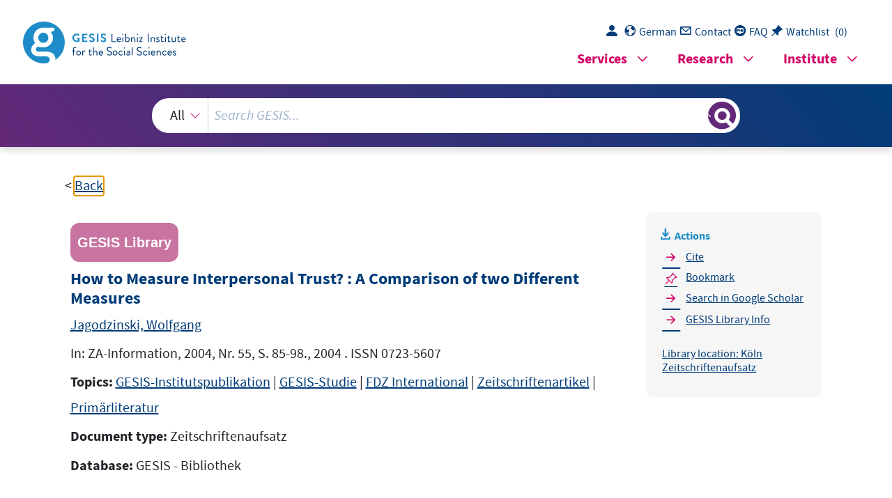

--- FILE ---
content_type: text/html; charset=UTF-8
request_url: https://search.gesis.org/services/get_stella_recommendation.php?doc_id=gesis-bib-59688
body_size: 5589
content:
{"hits":{"total":{"value":10,"relation":"eq"},"hits":[{"_index":"gesis-17-01-2026-02-01-12","_id":"gesis-bib-124906","_version":13,"_seq_no":397076,"_primary_term":1,"found":true,"_source":{"coreAuthor":["Pickel, Gert"],"coredoctypelitadd":["Monographie"],"coreJournalTitle":"K\u00f6lner Zeitschrift f\u00fcr Soziologie und Sozialpsychologie","coreLanguage":["Deutsch (DE)"],"database":"GESIS - Bibliothek","data_source":"GESIS-BIB","document_type":"Zeitschriftenaufsatz","fulltext":0,"gesis_own":1,"library_location":["K\u00f6ln Zeitschriftenaufsatz"],"person":["Pickel, Gert"],"person_sort":"Pickel","publisher":"GESIS","source":"In: K\u00f6lner Zeitschrift f\u00fcr Soziologie und Sozialpsychologie, Bd. 62(2010)  H. 2 ; S. 219-245","study_reference_numbers":["2150","2620","3190","3440","3811","3950"],"study_references":["ISSP 1991 (Religion I)","ISSP 1994 (Family and Changing Gender Roles II)","ISSP 1998 (Religion II)","ISSP 2000 (Environment II)","ISSP 2004 (Citizenship)","EVS - European Values Study 1999\/2000","Eurobarometer 2006","CCEB - Candidate Countries Eurobarometer 2003","CEEB - Central and Eastern Eurobarometer 1992"],"subtype":"journal_article","title":"S\u00e4kularisierung, Individualisierung oder Marktmodell? Religiosit\u00e4t und ihre Erkl\u00e4rungsfaktoren im europ\u00e4ischen Vergleich","topic":["GESIS-Studie","FDZ International","Zeitschriftenartikel","Prim\u00e4rliteratur"],"type":"gesis_bib","id":"gesis-bib-124906","index_source":"GESIS-BIB","related_research_data":[{"view":"EVS - European Values Study 1999 - Integrierter Datensatz","id":"ZA3811"},{"view":"International Social Survey Programme: Religion I - ISSP 1991","id":"ZA2150"},{"view":"International Social Survey Programme: Religion II - ISSP 1998","id":"ZA3190"},{"view":"International Social Survey Programme: Environment II - ISSP 2000","id":"ZA3440"},{"view":"International Social Survey Programme:  Family and Changing Gender Roles II - ISSP 1994","id":"ZA2620"},{"view":"International Social Survey Programme:  Citizenship - ISSP 2004","id":"ZA3950"}],"link_count":6},"system_type":"EXP","doc_rank":1,"rid":14212607},{"_index":"gesis-17-01-2026-02-01-12","_id":"gesis-bib-135046","_version":3,"_seq_no":383900,"_primary_term":1,"found":true,"_source":{"coreAuthor":["Mateju, Petr","Vitaskova, Anna"],"coredoctypelitadd":["Monographie"],"coreJournalTitle":"Sociologicky casopis","coreLanguage":["Englisch (EN)"],"database":"GESIS - Bibliothek","data_source":"GESIS-BIB","document_type":"Zeitschriftenaufsatz","fulltext":0,"gesis_own":1,"intranet_link":["http:\/\/intranet.gesis.intra\/Bibliothek\/Volltexte\/2006\/Mateju%202006%20Interpersonal%20trust%20and%20mutually%20beneficial%20exchanges.pdf"],"library_location":["K\u00f6ln Ordner \"ISSP-Papers\""],"person":["Mateju, Petr","Vitaskova, Anna"],"person_sort":"MatejuVitaskova","publisher":"GESIS","source":"In: Sociologicky casopis, vol. 42(2006) no. 3 ; p. 493-516","study_reference_numbers":["3680"],"study_references":["ISSP 2001 (Social Relations and Support Systems \/ Social Networks II)"],"subtype":"journal_article","title":"Interpersonal trust and mutually beneficial exchanges : measuring social capital for comparative analyses","topic":["pdf","GESIS-Studie","FDZ International","Zeitschriftenartikel","Prim\u00e4rliteratur"],"type":"gesis_bib","id":"gesis-bib-135046","index_source":"GESIS-BIB","related_research_data":[{"view":"International Social Survey Programme: Social Relations and Support Systems - ISSP 2001","id":"ZA3680"}],"link_count":1},"system_type":"BASE","doc_rank":2,"rid":14212607},{"_index":"gesis-17-01-2026-02-01-12","_id":"gesis-bib-135373","_version":11,"_seq_no":403479,"_primary_term":1,"found":true,"_source":{"coreAuthor":["Podolinsk\u00e1, Tatiana"],"coredoctypelitadd":["Elektronische Ressource"],"coreLanguage":["Englisch (EN)"],"database":"GESIS - Bibliothek","data_source":"GESIS-BIB","document_type":"Buch","fulltext":1,"gesis_own":1,"intranet_link":["http:\/\/intranet.gesis.intra\/Bibliothek\/Volltexte\/2010\/Podolinska_2010_The_religious_landscape.pdf"],"library_location":["K\u00f6ln Elektronische Ressource"],"person":["Podolinsk\u00e1, Tatiana"],"person_sort":"Podolinsk\u00e1","publisher":"GESIS","source":"In: Anthropological journal of European cultures, vol. 19(2010) no. 1 ; p. 85-101. ISSN 1755-2923","study_reference_numbers":["3190","4950","4460","3796","4771"],"study_references":["ISSP 1998 (Religion II)","ISSP 2008 (Religion III)","EVS - European Values Study 1991","EVS - European Values Study 1999","EVS - European Values Study 2008"],"subtype":"books","title":"The religious landscape in post-communist Slovakia","topic":["pdf","GESIS-Studie","FDZ International","Zeitschriftenartikel","Prim\u00e4rliteratur"],"type":"gesis_bib","id":"gesis-bib-135373","index_source":"GESIS-BIB","related_research_data":[{"view":"EVS - European Values Study 1999 - Slowakei","id":"ZA3796"},{"view":"International Social Survey Programme: Religion II - ISSP 1998","id":"ZA3190"},{"view":"International Social Survey Programme: Religion III - ISSP 2008","id":"ZA4950"},{"view":"European Values Study 2008: Slovak Republic (EVS 2008)","id":"ZA4771"},{"view":"EVS - European Values Study 1990 - Integrated Dataset","id":"ZA4460"}],"link_count":5},"system_type":"EXP","doc_rank":3,"rid":14212607},{"_index":"gesis-17-01-2026-02-01-12","_id":"gesis-bib-144412","_version":1,"_seq_no":22411,"_primary_term":1,"found":true,"_source":{"coreAuthor":["Marozzi, Marco"],"coredoctypelitadd":["Elektronische Ressource"],"coreLanguage":["Englisch (EN)"],"database":"GESIS - Bibliothek","data_source":"GESIS-BIB","document_type":"Buch","fulltext":1,"gesis_own":1,"intranet_link":["http:\/\/intranet.gesis.intra\/Bibliothek\/Volltexte\/2015\/Marozzi_2015_Trust_ESS.pdf"],"library_location":["K\u00f6ln Elektronische Ressource"],"links":[{"link":"https:\/\/dx.doi.org\/10.1007\/s11205-014-0765-9","label":"Volltext"}],"person":["Marozzi, Marco"],"person_sort":"Marozzi","publisher":"GESIS","source":"In: Social Indicators Research, 2015 no. 123 ; p. 879-895","study_references":["ESS - European Social Survey 6 - 2012"],"subtype":"books","title":"Measuring trust in European public institutions","topic":["pdf","GESIS-Studie","Zeitschriftenartikel"],"type":"gesis_bib","id":"gesis-bib-144412","index_source":"GESIS-BIB"},"system_type":"BASE","doc_rank":4,"rid":14212607},{"_index":"gesis-17-01-2026-02-01-12","_id":"gesis-bib-132062","_version":5,"_seq_no":384722,"_primary_term":1,"found":true,"_source":{"coredoctypelitadd":["Elektronische Ressource"],"coreLanguage":["Deutsch (DE)"],"database":"GESIS - Bibliothek","data_source":"GESIS-BIB","date":"2010","date_recency":"2010","document_type":"Buch","fulltext":1,"gesis_own":1,"intranet_link":["http:\/\/intranet.gesis.intra\/Bibliothek\/Volltexte\/2010\/Pollack_Religion%20und%20Moderne_ISSP2010.pdf"],"library_location":["K\u00f6ln Elektronische Ressource"],"publisher":"GESIS","source":"ohne Ort: 2010.- 31 S.","study_reference_numbers":["3190","4438"],"study_references":["EVS - European Values Study 1981-1999","ISSP 1998 (Religion II)","Mannheimer Eurobarometer Trend File 1970-1999"],"subtype":"book","title":"Religion und Moderne : theoretische \u00dcberlegungen und empirische Beobachtungen","topic":["pdf","GESIS-Studie","FDZ International","Prim\u00e4rliteratur"],"type":"gesis_bib","id":"gesis-bib-132062","index_source":"GESIS-BIB","related_research_data":[{"view":"EVS - European Values Study 1981 - Integrated Dataset","id":"ZA4438"},{"view":"International Social Survey Programme: Religion II - ISSP 1998","id":"ZA3190"}],"link_count":2},"system_type":"EXP","doc_rank":5,"rid":14212607},{"_index":"gesis-17-01-2026-02-01-12","_id":"gesis-bib-134197","_version":1,"_seq_no":21024,"_primary_term":1,"found":true,"_source":{"coreAuthor":["Gr\u00f6nlund, Kimmo","Set\u00e4l\u00e4, Marija"],"coredoctypelitadd":["Elektronische Ressource"],"coreLanguage":["Englisch (EN)"],"database":"GESIS - Bibliothek","data_source":"GESIS-BIB","document_type":"Buch","fulltext":1,"gesis_own":1,"intranet_link":["http:\/\/intranet.gesis.intra\/Bibliothek\/Volltexte\/2012\/Gronlund-2012-In%20Honest%20Officials.pdf"],"library_location":["K\u00f6ln Elektronische Ressource"],"links":[{"link":"https:\/\/dx.doi.org\/10.1177\/0275074011412946","label":"Volltext"}],"person":["Gr\u00f6nlund, Kimmo","Set\u00e4l\u00e4, Marija"],"person_sort":"Gr\u00f6nlundSet\u00e4l\u00e4","publisher":"GESIS","source":"In: American Review of Public Administration, vol. 42(2012) no. 5 ; p. 523-542. ISSN 0275-0740","study_references":["ESS - European Social Survey 2 - 2004"],"subtype":"books","title":"In honest officials we trust : institutional confidence in Europe","topic":["pdf","GESIS-Studie","Zeitschriftenartikel"],"type":"gesis_bib","id":"gesis-bib-134197","index_source":"GESIS-BIB"},"system_type":"BASE","doc_rank":6,"rid":14212607},{"_index":"gesis-17-01-2026-02-01-12","_id":"gesis-bib-144505","_version":29,"_seq_no":399933,"_primary_term":1,"found":true,"_source":{"abstract":"Michael Hainz\/Gert Pickel Detlef Pollack: Religiosit\u00e4t in Deutschland und Polen - lohnt sich ein Vergleich? 9; Detlef Pollack: Religi\u00f6ser Wandel in Deutschland: Muster und Zusammenh\u00e4nge 19; Janusz Marianski: Entwicklungstendenzen der katholischen Religiosit\u00e4t in Polen 31; Michael Hainz: Ein deutscher Kommentar zum religi\u00f6sen Wandel in Polen 45; Hartmann Tyrell: S\u00e4kularisierung - eine Skizze deutscher Debatten der Nachkriegszeit 51; Irena Borowik\/Malgorzata Zawila: Die Religionssoziologie in Polen - ihre j\u00fcngere Geschichte und Gegenwart 67; Andrezej Wojtowicz: Klassische Traditionen in der polnischen Religionssoziologie. Richtungen, Problemstellung, Paradigmen 79; Olaf M\u00fcller: Zwischen S\u00e4kularisierung und Revitalisierung: Kirchlichkeit und Religiosit\u00e4t in Ostmittel- und Osteuropa. Eine vergleichende Analyse der Entwicklung seit 1989\/90 85; Gert Picket: Die Religionen Deutschlands, Polens und Europas im Vergleich. Ein empirischer Test religionssoziologischer Theorien 95; Wilold Zdaniewicz: Wandlungsprozesse religi\u00f6ser Praktiken in Polen von 1980 bis 2010 im Licht der Indikatoren Kirchgang und Kommunionsempfang 109; Michael Haini: Warum sind die Polen so fromm? Werden sie es bleiben? Ein Erkl\u00e4rungs- und Prognoseversuch mit Hilfe der Theorien von David Martin, Bernhard Grom und Pierre Bourdieu 119; Manuel Franzmann: Materiale Analyse des s\u00e4kularisierten Glaubens als Beitrag zu einem empirisch ges\u00e4ttigten S\u00e4kularisierungsbegriff 127; Gergely Rosta: Religiosit\u00e4t und politische Pr\u00e4ferenzen - Polen und Deutschland 135; Susanne Picke!: Does God still cast his ballot? Zum Einfluss kirchlicher Pr\u00e4gung auf das Verhalten west- und osteurop\u00e4ischer W\u00e4hler mit Schwerpunkt Polen 147; Maria Sroczynska\/Jan Kochanowski: Das katholische Radio in deinem Haus. Das Ph\u00e4nomen Radio Maryja in Polen 157; Ewa Stachowska Religion und Medien in Polen 169; Christel G\u00e4rtner: Religion und Medien in Deutschland. Das Religionsverst\u00e4ndnis von Elitejournalisten ... 181; Stella Grotowska: Sozialkapital und Religion 189; Gert Pickel\/Yvonne Jaeckel\/Claudia G\u00f6tze\/Anja Gladkich: Religi\u00f6ses Sozialkapital in Deutschland und Polen 199; Haiina Rusek: Die Rolle des polnischen Protestantismus im gesellschaftlichen Leben und in der Kultur 217; Michael \/V. Eberli: Kirchenkrise und Kirchenreform. Katholizismus in Deutschland 229; Elzbieta Firlii: Die Modernisierung der Strukturen der katholischen Kirche in Polen im Zeitraum der Systemtransformation 235; Kornelia Sammei: Evangelische Pfarrerinnen in Deutschland: Berufsbilder und Geschlechterdiskurse 247; Haiina Mielicka-Pawlowska\/Jan Kochanowski: Religi\u00f6ses Brauchtum der Polen 257; Bernt Schnelller: Transzendenzerfahrung und popul\u00e4re Religion 271; Stanislaw A. Wargacki: New Age in Polen: eine neue Spiritualit\u00e4t in einer verzauberten Welt 279; Maria L ibiszowska-Z\u00f6ltkowska: Der religi\u00f6se und spirituelle Pluralismus im heutigen Polen 289; Wojciech Swiatkiewicz: Viatores non eunt. ut eant - Das Pilgern im modernen Polen als Ausdruck von Spiritualit\u00e4t und als Lebensstil 301; Slawomir Zareba: Religiosit\u00e4t als Kontaktsph\u00e4re mit dem Heiligen. Das Beispiel der polnischen Jugend ... 313","coredoctypelitadd":["Sammelwerk"],"coreEditor":["Hainz, Michael","Pickel, Gert","Pollack, Detlef","Libiszowska-Z\u00f3ltkowska, Maria","Firlit, Elzbieta"],"coreIsbn":"9783658046620","coreLanguage":["Deutsch (DE)"],"corePublisher":"Springer Gabler","database":"GESIS - Bibliothek","data_source":"GESIS-BIB","date":"2014","date_recency":"2014","document_type":"Buch","fulltext":0,"gesis_own":1,"library_location":["K\u00f6ln 070-259"],"person":["Hainz, Michael","Pickel, Gert","Pollack, Detlef","Libiszowska-Z\u00f3ltkowska, Maria","Firlit, Elzbieta"],"person_sort":"HainzPickelPollackLibiszowska-Z\u00f3ltkowskaFirlit","publisher":"GESIS","source":"Wiesbaden: Springer Gabler, 2014.- VIII, 327 S., graph. Darst., Kt.","study_reference_numbers":["1950","1990","2150","2400","2880","3190","3440","3450","4460","4600","4800","4808","4850","4950"],"study_references":["ALLBUS 1991","ALLBUS 1994","ALLBUS 2000","ALLBUS 2008","ISSP 1990 (Role of Government II)"," ISSP 1991 (Religion I)","ISSP 1995 (National Identity I)"," ISSP 1998 (Religion II)"," ISSP 2000 (Environment II)","  ISSP 2007 (Leisure Time and Sports)","ISSP 2008 (Religion III)"," EVS - European Values Study 1981-2008"," EVS - European Values Study 1990-1993","EVS - European Values Study 2000","EVS - European Values Study 2008","EVS - European Values Study 1990-2008","EVS - European Values Study 1999-2004"," Allensbacher Markt- und Werbetr\u00e4geranalysen 1978 ff.","ESS - European Social Survey 4 - 2008"],"subtype":"book","title":"Zwischen S\u00e4kularisierung und religi\u00f6ser Vitalisierung : Religiosit\u00e4t in Deutschland und Polen im Vergleich","topic":["ALLBUS","Deutschland","Polen","Religionssoziologie","Religiosit\u00e4t","GESIS-Studie","FDZ International","Prim\u00e4rliteratur","Sammelwerk","religi\u00f6ser Wandel"],"type":"gesis_bib","id":"gesis-bib-144505","index_source":"GESIS-BIB","related_research_data":[{"view":"International Social Survey Programme: Religion II - ISSP 1998","id":"ZA3190"},{"view":"International Social Survey Programme: Environment II - ISSP 2000","id":"ZA3440"},{"view":"Allgemeine Bev\u00f6lkerungsumfrage der Sozialwissenschaften ALLBUS 2008","id":"ZA4600"},{"view":"European Values Study 2008: Integrated Dataset (EVS 2008)","id":"ZA4800"},{"view":"Allgemeine Bev\u00f6lkerungsumfrage der Sozialwissenschaften ALLBUS 2000  (Integrierte Version)","id":"ZA3450"},{"view":"International Social Survey Programme: Religion I - ISSP 1991","id":"ZA2150"},{"view":"International Social Survey Programme: Religion III - ISSP 2008","id":"ZA4950"},{"view":"International Social Survey Programme: Role of Government II - ISSP 1990","id":"ZA1950"},{"view":"Flash Eurobarometer 222 (Euro Introduction in Cyprus)","id":"ZA4808"},{"view":"International Social Survey Programme: National Identity I - ISSP 1995","id":"ZA2880"},{"view":"ALLBUS-Basisumfrage 1991 (Allgemeine Bev\u00f6lkerungsumfrage der  Sozialwissenschaften Basisumfrage 1991)","id":"ZA1990"},{"view":"EVS - European Values Study 1990 - Integrated Dataset","id":"ZA4460"},{"view":"Allgemeine Bev\u00f6lkerungsumfrage der Sozialwissenschaften ALLBUS 1994","id":"ZA2400"},{"view":"International Social Survey Programme: Leisure Time and Sports - ISSP 2007","id":"ZA4850"}],"link_count":14},"system_type":"EXP","doc_rank":7,"rid":14212607},{"_index":"gesis-17-01-2026-02-01-12","_id":"gesis-bib-132356","_version":5,"_seq_no":390711,"_primary_term":1,"found":true,"_source":{"coreAuthor":["Kaase, Max"],"coredoctypelitadd":["Elektronische Ressource"],"coreLanguage":["Englisch (EN)"],"database":"GESIS - Bibliothek","data_source":"GESIS-BIB","document_type":"Buch","fulltext":1,"gesis_own":1,"intranet_link":["http:\/\/intranet.gesis.intra\/Bibliothek\/Volltexte\/1999\/Kaase_Interpersonal_trust_1999.pdf"],"library_location":["K\u00f6ln Elektronische Ressource"],"person":["Kaase, Max"],"person_sort":"Kaase","publisher":"GESIS","source":"In: West European Politics, vol. 22(1999) no. 3 ; p. 1-21","study_reference_numbers":["3779","4438"],"study_references":["EVS - European Values Study 1981","EVS - European Values Study 1990","EVS - European Values Study 1996","Eurobarometer"],"subtype":"books","title":"Interpersonal trust, political trust and non-institutionalised political participation in Western Europe","topic":["Eurobarometer","pdf","GESIS-Studie","FDZ International","Zeitschriftenartikel","Prim\u00e4rliteratur"],"type":"gesis_bib","id":"gesis-bib-132356","index_source":"GESIS-BIB","related_research_data":[{"view":"EVS - European Values Study 1999 - \u00d6sterreich","id":"ZA3779"},{"view":"EVS - European Values Study 1981 - Integrated Dataset","id":"ZA4438"}],"link_count":2},"system_type":"BASE","doc_rank":8,"rid":14212607},{"_index":"gesis-17-01-2026-02-01-12","_id":"gesis-bib-133756","_version":15,"_seq_no":396591,"_primary_term":1,"found":true,"_source":{"abstract":"\"Wenn in letzter Zeit vom Aufschwung der Religion die Rede war, dann wurde immer wieder auch auf die Situation in Ostmittel- und Osteuropa verwiesen. Inwieweit h\u00e4lt eine solche Behauptung den empirischen Gegebenheiten stand?; Olaf M\u00fcller untersucht in seiner Arbeit folgende Fragestellungen: Wie stellte sich die Situation im Hinblick auf die Kirchlichkeit und Religiosit\u00e4t der Menschen in den postkommunistischen L\u00e4ndern unmittelbar nach dem politischen Umbruch dar, und wie hat sich das religi\u00f6se Feld seitdem entwickelt? Welche spezifischen Muster und Zusammenh\u00e4nge lassen sich hierbei erkennen? Und durch welche Faktoren k\u00f6nnte der beobachtete religi\u00f6se Wandel bedingt sein? Die Untersuchungen fu\u00dfen auf einer F\u00fclle von empirischem Material vor allem auf der Basis internationaler Bev\u00f6lkerungsumfragen.\" (Verlagsinformation)","coreAuthor":["M\u00fcller, Olaf"],"coredoctypelitadd":["Monographie"],"coreIsbn":"9783531198507","coreLanguage":["Deutsch (DE)"],"corePublisher":"Springer VS","database":"GESIS - Bibliothek","data_source":"GESIS-BIB","date":"2013","date_recency":"2013","document_type":"Buch","fulltext":0,"gesis_own":1,"library_location":["K\u00f6ln 070-219"],"person":["M\u00fcller, Olaf"],"person_sort":"M\u00fcller","publisher":"GESIS","source":"Wiesbaden: Springer VS, 2013.- XI, 288 S., 12 schw.-w. Ill., 59 schw.-w. Tab.","study_reference_numbers":["1800","4600","2150","2880","3190","4850","4950"],"study_references":["EVS - European Values Study 1990-1993","EVS - European Values Study 1999","EVS - European Values Study 2008","ESS - European Social Survey 4 - 2008","ALLBUS 1990"," ALLBUS 2000"," ALLBUS 2008","ISSP 1991 (Religion I)","ISSP 1995 (National Identity I)","ISSP 1998 (Religion II)","ISSP 2007 (Leisure Time and Sports)","ISSP 2008 (Religion III)"],"subtype":"book","title":"Kirchlichkeit und Religiosit\u00e4t in Ostmittel- und Osteuropa : Entwicklungen - Muster - Bestimmungsgr\u00fcnde","topic":["ALLBUS","Mikrozensus","Osteuropa","Religiosit\u00e4t","Transformation","GESIS-Studie","FDZ International","Dissertation","Prim\u00e4rliteratur"],"type":"gesis_bib","id":"gesis-bib-133756","index_source":"GESIS-BIB","related_research_data":[{"view":"International Social Survey Programme: Religion I - ISSP 1991","id":"ZA2150"},{"view":"International Social Survey Programme: Religion II - ISSP 1998","id":"ZA3190"},{"view":"International Social Survey Programme: Religion III - ISSP 2008","id":"ZA4950"},{"view":"International Social Survey Programme: National Identity I - ISSP 1995","id":"ZA2880"},{"view":"Allgemeine Bev\u00f6lkerungsumfrage der Sozialwissenschaften ALLBUS 1990","id":"ZA1800"},{"view":"Allgemeine Bev\u00f6lkerungsumfrage der Sozialwissenschaften ALLBUS 2008","id":"ZA4600"},{"view":"International Social Survey Programme: Leisure Time and Sports - ISSP 2007","id":"ZA4850"}],"link_count":7},"system_type":"EXP","doc_rank":9,"rid":14212607},{"_index":"gesis-17-01-2026-02-01-12","_id":"gesis-bib-142108","_version":3,"_seq_no":402507,"_primary_term":1,"found":true,"_source":{"coreAuthor":["Biehl, Heiko"],"coredoctypelitadd":["Monographie"],"coreLanguage":["Deutsch (DE)"],"coreSatit":"Abkehr von den Parteien, 2013, Seiten 67-93","database":"GESIS - Bibliothek","data_source":"GESIS-BIB","document_type":"Sammelwerksbeitrag","fulltext":0,"gesis_own":1,"library_location":["K\u00f6ln 088-181\/001"],"person":["Biehl, Heiko"],"person_sort":"Biehl","publisher":"GESIS","source":"In: Abkehr von den Parteien, 2013, Seiten 67-93","study_reference_numbers":["3280"],"study_references":["Eurobarometer 47-71","Eurobarometer 73"],"subtype":"in_proceedings","title":"Noch vertrauensw\u00fcrdig? : Konzept und Empirie des gesellschaftlichen Vertrauens in politische Parteien","topic":["GESIS-Studie","FDZ International"],"type":"gesis_bib","id":"gesis-bib-142108","index_source":"GESIS-BIB","related_research_data":[{"view":"Flash Eurobarometer 73 (Dialogue with Citizens 2)","id":"ZA3280"}],"link_count":1},"system_type":"BASE","doc_rank":10,"rid":14212607}]}}